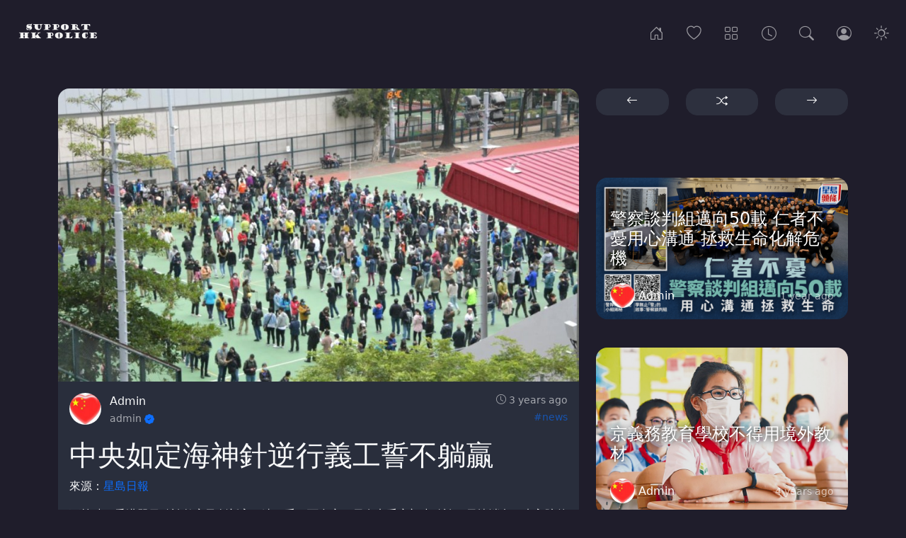

--- FILE ---
content_type: text/html; charset=UTF-8
request_url: https://www.supporthkpolice.com/posts/202202171
body_size: 6250
content:
<!DOCTYPE html>
<html lang="en" class="dark">
    <head>
        <meta charset="utf-8">
        <meta name="viewport" content="width=device-width, initial-scale=1, shrink-to-fit=no">
        <meta name="description" content="支持香港警察">
        <meta name="csrf-token" content="FnPdvIjCTOVhGWdCjVdMv7u0sqvs6IHmMtXpsanm">
        <link rel="icon" type="image/png" href="https://www.supporthkpolice.com/favicon.png">
        <link rel="amphtml" href="https://www.supporthkpolice.com/posts/202202171/amp">
        <title>Support HK Police - 中央如定海神針逆行義工誓不躺贏</title>
        <!-- Facebook og-->
        <meta property="fb:app_id" content="XXXXXXXXXXXXXXXXXXXXXXXX" />
        <meta property="og:url" content="https://www.supporthkpolice.com/posts/202202171" />
        <meta property="og:type" content="article" />
        <meta property="og:title" content="中央如定海神針逆行義工誓不躺贏" />
        <meta property="og:description" content="支持香港警察" />
                <meta property="og:image" content="https://www.supporthkpolice.com/uploads/1645065604.jpg" />
                
        <!-- Twitter card-->
        <meta name="twitter:card" content="summary_large_image" />
        <meta property="og:url" content="https://www.supporthkpolice.com/posts/202202171" />
        <meta property="og:title" content="中央如定海神針逆行義工誓不躺贏" />
        <meta property="og:description" content="支持香港警察" />
                <meta name="og:image" content="https://www.supporthkpolice.com/uploads/1645065604.jpg" />
        
        <!-- Css styles-->
        <link href="https://www.supporthkpolice.com/css/bootstrap.min.css" rel="stylesheet">
        <link href="https://www.supporthkpolice.com/css/instant.css" rel="stylesheet">  
        <link href="https://www.supporthkpolice.com/instanticon/style.css" rel="stylesheet">
            </head>
    <body>
        <nav id="mainnav" class="navbar navbar-expand-md navbar-dark bg-nav">    
    <a class="navbar-brand" href="https://www.supporthkpolice.com">
        <img class="theme-btn light" src="https://www.supporthkpolice.com/images/1623384875.png" alt="logo">
        <img class="theme-btn dark" src="https://www.supporthkpolice.com/images/logo-dark.png" alt="logo">
    </a>
    <div class="ms-auto me-4 me-md-0 order-md-2 navbar-nav">
        <button class="nav-link theme-btn light" onclick="setTheme('light')"><i class="icon-sun nav-icon"></i></button>
        <button class="nav-link theme-btn dark" onclick="setTheme('dark')"><i class="icon-moon nav-icon"></i></button>
    </div>
    <button class="navbar-toggler" type="button" data-bs-toggle="collapse" data-bs-target="#navbarsDefault" aria-controls="navbarsDefault" aria-expanded="false" aria-label="Toggle navigation">
        <span class="navbar-toggler-icon"></span>
    </button>
    <div class="collapse navbar-collapse" id="navbarsDefault">
        <ul class="navbar-nav ms-auto">
            <li class="nav-item">
                <a class="nav-link me-3 d-none d-md-block " href="https://www.supporthkpolice.com" data-bs-toggle="tooltip" data-bs-placement="bottom" title="Home"><i class="icon-house-door nav-icon"></i></a>
                <a class="nav-link d-md-none" href="https://www.supporthkpolice.com"><i class="icon-house-door"></i> Home</a>
            </li>
            <li class="nav-item">
                <a class="nav-link me-3 d-none d-md-block " href="https://www.supporthkpolice.com/popular" data-bs-toggle="tooltip" data-bs-placement="bottom" title="Popular"><i class="icon-heart nav-icon"></i></a>
                <a class="nav-link d-md-none" href="https://www.supporthkpolice.com/popular"><i class="icon-heart"></i> Popular</a>
            </li>
            <li class="nav-item">
                <a class="nav-link me-3 d-none d-md-block " href="https://www.supporthkpolice.com/categories" data-bs-toggle="tooltip" data-bs-placement="bottom" title="Categories"><i class="icon-grid nav-icon"></i></a>
                <a class="nav-link d-md-none" href="https://www.supporthkpolice.com/categories"><i class="icon-grid"></i> Categories</a>
            </li>
            <li class="nav-item">
                <a class="nav-link me-3 d-none d-md-block " href="https://www.supporthkpolice.com/archives" data-bs-toggle="tooltip" data-bs-placement="bottom" title="Archives"><i class="icon-clock nav-icon"></i></a>
                <a class="nav-link d-md-none" href="https://www.supporthkpolice.com/archives"><i class="icon-clock"></i> Archives</a>
            </li>
            <li class="nav-item">
                <span data-bs-toggle="modal" data-bs-target="#searchModal">
                    <a class="nav-link me-3 d-none d-md-block" href="#" data-bs-toggle="tooltip" data-bs-placement="bottom" title="Search"><i class="icon-search nav-icon"></i></a>
                    <a class="nav-link d-md-none" href="#"><i class="icon-search"></i> Search</a>
                </span>
            </li>
                        <li class="nav-item">
                <a class="nav-link me-3 d-none d-md-block " href="https://www.supporthkpolice.com/login" data-bs-toggle="tooltip" data-bs-placement="bottom" title="Login"><i class="icon-person-circle nav-icon"></i></a>
                <a class="nav-link d-md-none" href="https://www.supporthkpolice.com/login"><i class="icon-person-circle"></i> Login</a>
            </li>
                    </ul>
    </div>
</nav>
<!-- Modal -->
<div class="modal fade" id="searchModal" tabindex="-1">
    <div class="modal-dialog">
        <div class="modal-content bg-dark">
            <div class="modal-body p-5">
                <div class="row">
                    <div class="col-10">                    
                        <form class="form-inline" action="https://www.supporthkpolice.com/search" method="get">
                            <div class="input-group mb-3">
                                <input name="s" type="text" class="form-control form-control-lg" id="lgFormGroupInput" placeholder="Search" aria-describedby="button-addon2" required>
                                <button type="submit" id="button-addon2" class="btn btn-outline-secondary"><i class="icon-search"></i></button>
                            </div>
                        </form>
                    </div>                      
                    <div class="col-2">
                        <button type="button" class="btn btn-lg btn-dark" data-bs-dismiss="modal" aria-label="Close"><i class="icon-x-circle"></i></button>
                    </div>
                </div>
            </div>
        </div>
    </div>
</div>

        <div class="container mt-5">
    <div class="row">
        <div class="col-md-8">
                        <div class="card border-one card-shadow">
                                    <img class="card-img-top img-fluid border-two" src="https://www.supporthkpolice.com/uploads/1645065604.jpg" alt="">
                                <div class="card-body">
                    <div class="list-item mb-3">
                        <div class="list-left">
                            <a href="https://www.supporthkpolice.com/profile/admin">
                                                        <img class="avatar img-fluid rounded-circle" src="https://www.supporthkpolice.com/images/1623400050.jpg" alt="admin">
                                                        </a>
                        </div>         
                        <div class="list-body">
                            <div class="text-ellipsis">
                                <a class="nocolor" href="https://www.supporthkpolice.com/profile/admin">Admin</a>
                                <small class="text-muted time"><i class="icon-clock"></i> 3 years ago</small>
                            </div>
                            <div class="text-ellipsis">
                                <small class="text-muted">
                                    admin
                                </small>
                                                                <i class="icon-patch-check-fill text-primary verficon" title="Verified"></i>
                                                                                                                                <small class="text-muted time"><a href="https://www.supporthkpolice.com/category/news">
                                    #news
                                </a></small>
                                                                                            </div>
                        </div>
                    </div>
                    <h1>中央如定海神針逆行義工誓不躺贏</h1>
                                                                                                
                    
                                        <p>來源：<a href="https://stepaper.stheadline.com/article/221503133132865/%E8%A6%81%E8%81%9E%E6%B8%AF%E8%81%9E-%E4%B8%AD%E5%A4%AE%E5%A6%82%E5%AE%9A%E6%B5%B7%E7%A5%9E%E9%87%9D%E9%80%86%E8%A1%8C%E7%BE%A9%E5%B7%A5%E8%AA%93%E4%B8%8D%E8%BA%BA%E8%B4%8F" target="_blank" rel="noreferrer noopener">星島日報</a></p><p>下筆時，香港單日確診數字又創新高、達四千二百多宗，另有七千宗初步確診；另據消息，未入院的確診及初確病人達一萬二千人，數字觸目驚心！人心惶惶！</p><p>第五波疫情如洪水猛獸般襲來，筆者在此想和大家先介紹幾個「小人物」和一些無名英雄。</p><p>深水埗檢測中心有一對負責維持秩序的義工母子，母親在區內當義工二十年，兒子阿賢從少跟隨在旁，當知道檢測站需要義工就立即報名；家庭主婦阿欣因體會到輪候檢測之苦，又不忍心看到老人家長時間排隊，剛好見到藍田檢測站招募義工，沒多想就馬上加入。又有年輕義工每天為獨居長者買餸；另外一位不到三十歲的義工每天長途跋涉去到東涌、為一名等候送院的長者送上生活必需品。朋友問他們走在抗疫前綫怕不怕染疫，他們說：不是不怕，但更希望「幫到手」，盡自己所能為社會出一分力，當然他們也會保護好自己。</p><p>逆行者：疫情不退我們不退</p><p>早前民政處招募義工隊包裝快速測試包，也是一呼百應，參加者來自不同階層，有保安員、家庭主婦和企業老闆等；還有當局提出以「抗疫的士」接送初步確診者求診，運輸署周日晚聯絡業界商討，三天後已有約二百部的士加入。立法會議員林哲玄醫生也在一日之內，成功找到一百二十名醫生護士願意到老人院加快協助長者接種疫苗。還有中資企業不斷捐贈口罩、消毒用品、快速檢測包等防疫物資，大小政黨及社團也積極組織義工隊，數以千計義工包裝檢測包、送贈防疫包、維持檢測派籌排隊秩序、向市民講解防疫資訊等等。</p><p>世上沒有從天而降的英雄，只有挺身而出的凡人。走在前綫的醫護人員固然每日面對巨大壓力，做抗疫義工雖說是後勤角色居多，可是都會有染疫風險，他們或許沒有專業的醫療知識，只是普通街坊，但大家仍然在做力所能及的事情，在適合自己的崗位上默默付出，不問回報、也不求讚賞，有義工說：「香港是我們的家，我們有責任守護自己的家園，疫情不退我們不退，合力打贏這場疫戰！」</p><p>縱有國家支持香港不可「躺贏」</p><p>國家主席習近平日前就支援香港抗疫工作作出重要指示，要求香港特區政府要做到三個「一切」和兩個「確保」；「將盡快穩控疫情作為當前壓倒一切的任務、動員一切可以動員的力量和資源、採取一切必要的措施；確保香港市民的生命和身體健康、確保香港社會大局穩定」；同時也表示了對香港市民的親切關懷。在這個市民惶恐度日的疫情下，的確有如「定海神針」。</p><p>中央全力助港抗疫，成為香港最堅強後盾，為「動態清零」帶來曙光。但從現實層面來看，不論是增援抗疫資源、或派內地醫護人員馳援，或到港增設檢測設施和方艙醫院等設備，都需要時間建立及協調。這段「空窗期」我們更應該做好本分，更不應有「躺贏」心態，只待中央幫我們解決這波疫情所有問題。香港管治者們當然要加把勁，但社會各界、市民大眾都應齊心抗疫，應做盡做、自保自救，各人做好防抗措施、打齊針，或力所能及又願意踏前一步，可像上面的「逆行者」多出一分力，守望相助，我們必能戰勝疫情。</p><p>原姿晴</p><p>前傳媒人，現任職顧問</p><p>原姿晴 來論</p>
                    
                    
                    
                    
                    
                    
                    
                                                                        </div>
                <div class="card-body card-border">
                    <div class="row">
                        <div class="d-flex align-items-center">
                            <div class="d-flex align-items-center ps-2 pe-2 me-4">
                                                                <a class="d-flex align-items-center" href="https://www.supporthkpolice.com/login" >
                                    <span class="heartguest"></span>
                                </a>
                                                                <div class="likenumber" id="likeCount1591">0</div>
                            </div>
                            <div class="ps-2 pe-2">
                                <span class="text-muted"><i class="icon-eye me-2"></i> 594</span>
                            </div>
                            <div class="ms-auto">
                                <ul class="profile-links-list d-flex justify-content-center">
                                    <li class="nowrap">
                                        <a class="btn btn-white-shadow" data-pin-do="buttonBookmark" data-pin-custom="true" href="https://www.pinterest.com/pin/create/button/">
                                            <i class="icon-pinterest"></i></a>
                                    </li>
                                    <li class="nowrap">
                                        <a class="btn btn-white-shadow" role="button" onclick="shareButton(this)" href="https://www.facebook.com/sharer/sharer.php?u=https://www.supporthkpolice.com/posts/202202171" target="_blank">
                                            <i class="icon-facebook"></i></a>
                                    </li>
                                    <li class="nowrap">
                                        <a class="btn btn-white-shadow" role="button" onclick="shareButton(this)" href="https://twitter.com/share?url=https://www.supporthkpolice.com/posts/202202171" target="_blank">
                                            <i class="icon-twitter"></i></a>
                                    </li>
                                </ul>
                            </div>
                        </div>
                    </div>   
                </div>
                            </div>
        </div>
        <div class="col-md-4">
            <div class="row mb-5">
                <div class="col">
                                <a role="button" class="btn w-100 btn-arrow border-one" href="https://www.supporthkpolice.com/posts/20220217" data-bs-toggle="tooltip" data-bs-placement="bottom" title="Previous">
                    <i class="icon-arrow-left"></i>
                </a>
                                </div>
                <div class="col">
                                <a role="button" class="btn w-100 btn-arrow border-one" href="https://www.supporthkpolice.com/posts/43fb" data-bs-toggle="tooltip" data-bs-placement="bottom" title="Random">
                    <i class="icon-shuffle"></i>
                </a>
                                </div>
                <div class="col">
                                <a role="button" class="btn w-100 btn-arrow border-one" href="https://www.supporthkpolice.com/posts/cny-3" data-bs-toggle="tooltip" data-bs-placement="bottom" title="Next">
                    <i class="icon-arrow-right"></i>
                </a>
                                </div>
            </div>
                        <div class="card border-one embed-responsive mb-3">
                <style>
.content-body__detail {
word-wrap: break-word;
}
</style>
            </div>
                                    <div class="card border-one bg-dark text-white">
        <img class="card-img border-one" src="https://www.supporthkpolice.com/uploads/1710127127.png" alt="警察談判組邁向50載 仁者不憂用心溝通 拯救生命化解危機">
        <div class="card-img-overlay bg-over">
            <a class="link-over" href="https://www.supporthkpolice.com/posts/50-3"></a>
            <h4 class="bottom-txt">
                警察談判組邁向50載 仁者不憂用心溝通 拯救生命化解危機
            </h4>
            <a class="author" href="https://www.supporthkpolice.com/profile/admin">
                                <img class="avatar-sm img-fluid rounded-circle" src="https://www.supporthkpolice.com/images/1623400050.jpg" alt="1623400050.jpg">
                                <div>Admin</div>
            </a>
            <small class="text-muted card-date">1 year ago</small>
        </div>
    </div>
                            <div class="card border-one bg-dark text-white">
        <img class="card-img border-one" src="https://www.supporthkpolice.com/uploads/1628649804.jpg" alt="京義務教育學校不得用境外教材">
        <div class="card-img-overlay bg-over">
            <a class="link-over" href="https://www.supporthkpolice.com/posts/Htl8qvnqc4guZGU"></a>
            <h4 class="bottom-txt">
                京義務教育學校不得用境外教材
            </h4>
            <a class="author" href="https://www.supporthkpolice.com/profile/admin">
                                <img class="avatar-sm img-fluid rounded-circle" src="https://www.supporthkpolice.com/images/1623400050.jpg" alt="1623400050.jpg">
                                <div>Admin</div>
            </a>
            <small class="text-muted card-date">4 years ago</small>
        </div>
    </div>
                            <div class="card border-one bg-dark text-white">
        <img class="card-img border-one" src="https://www.supporthkpolice.com/uploads/1644643148.jpg" alt="英國下議院通過英台灣關係合作動議 北京堅決反對警告不要玩火">
        <div class="card-img-overlay bg-over">
            <a class="link-over" href="https://www.supporthkpolice.com/posts/202202121"></a>
            <h4 class="bottom-txt">
                英國下議院通過英台灣關係合作動議 北京堅決反對警告不要玩火
            </h4>
            <a class="author" href="https://www.supporthkpolice.com/profile/admin">
                                <img class="avatar-sm img-fluid rounded-circle" src="https://www.supporthkpolice.com/images/1623400050.jpg" alt="1623400050.jpg">
                                <div>Admin</div>
            </a>
            <small class="text-muted card-date">3 years ago</small>
        </div>
    </div>
                            <div class="card border-one bg-dark text-white">
        <img class="card-img border-one" src="https://www.supporthkpolice.com/uploads/1642493738.jpg" alt="習近平：國家之間分歧難免 須求同存異中合作共贏">
        <div class="card-img-overlay bg-over">
            <a class="link-over" href="https://www.supporthkpolice.com/posts/202201184"></a>
            <h4 class="bottom-txt">
                習近平：國家之間分歧難免 須求同存異中合作共贏
            </h4>
            <a class="author" href="https://www.supporthkpolice.com/profile/admin">
                                <img class="avatar-sm img-fluid rounded-circle" src="https://www.supporthkpolice.com/images/1623400050.jpg" alt="1623400050.jpg">
                                <div>Admin</div>
            </a>
            <small class="text-muted card-date">4 years ago</small>
        </div>
    </div>
                            <div class="card border-one text-white stripes bg-primary">
        <div class="card-txt-body bg-over">
            <a class="link-over" href="https://www.supporthkpolice.com/posts/U7H6mdpHJMNdohz"></a>
            <h4>林鄭李家超期待與立會有良性互動</h4>
            <p class="card-text"></p>
            <a class="author" href="https://www.supporthkpolice.com/profile/admin">
                                <img class="avatar-sm img-fluid rounded-circle" src="https://www.supporthkpolice.com/images/1623400050.jpg" alt="1623400050.jpg">
                                <div>Admin</div>
            </a>
            <small class="text-muted card-date">4 years ago</small>  
        </div>
    </div>
                        </div>
    </div>
</div>

        <div id="fb-root"></div>

        <footer class="blog-footer">
    <ul class="list-inline">
        
       <li class="list-inline-item">
            <a class="text-mode" href="https://www.supporthkpolice.com/page/community">Community</a>
        </li>
        
       <li class="list-inline-item">
            <a class="text-mode" href="https://www.supporthkpolice.com/page/contact">Contact US</a>
        </li>
        
       <li class="list-inline-item">
            <a class="text-mode" href="https://www.supporthkpolice.com/page/disclaimer">Disclaimer</a>
        </li>
        </ul>
<div class="text-muted"><p>© 2024 Copyright. All Rights Reserved.</p></div>
</footer>

                
        <script src="https://www.supporthkpolice.com/js/bootstrap.bundle.min.js"></script>
<script src="https://www.supporthkpolice.com/js/salvattore.min.js"></script>
<script>
    var tooltipTriggerList = [].slice.call(document.querySelectorAll('[data-bs-toggle="tooltip"]'))
    var tooltipList = tooltipTriggerList.map(function (tooltipTriggerEl) {
      return new bootstrap.Tooltip(tooltipTriggerEl, {
	    animation: false // <-
	  })
	})
  var DataLink = "https://www.supporthkpolice.com/post";
</script>
<script src="https://www.supporthkpolice.com/js/heart.js"></script>        <script>            
            var processing = "Processing...";
            var successCom = "Comment was successfully sent";
            var now = "New";
            var MsgEdit = "Edit";
            var MsgCancel = "Cancel";
            var MsgDelete = "Delete";
            var MsgReply = "Reply";
            var MsgSure = "Are you sure you want to delete this comment?";
            var siteURL = "https://www.supporthkpolice.com";
            var postID = "1591";
        </script>
        <script src="https://www.supporthkpolice.com/js/main.js"></script>
        <script src="https://www.supporthkpolice.com/js/comment.js"></script>
        <script async src="https://platform.twitter.com/widgets.js"></script>
        <script async defer src="//platform.instagram.com/en_US/embeds.js"></script>
        <script async defer src="//assets.pinterest.com/js/pinit.js"></script>
        <script>
            window.fbAsyncInit = function() {
                FB.init({
                  appId            : 'XXXXXXXXXXXXXXXXXXXXXXXX',
                  autoLogAppEvents : true,
                  xfbml            : true,
                  version          : 'v12.0'
                });
            };

            (function(d, s, id){
                   var js, fjs = d.getElementsByTagName(s)[0];
                   if (d.getElementById(id)) {return;}
                   js = d.createElement(s); js.id = id;
                   js.src = "https://connect.facebook.net/en_US/sdk.js";
                   fjs.parentNode.insertBefore(js, fjs);
            }(document, 'script', 'facebook-jssdk'));
        </script>
    </body>
</html>

--- FILE ---
content_type: text/javascript
request_url: https://www.supporthkpolice.com/js/comment.js
body_size: 1889
content:
// Comment submit Function //
function SubmitComment() {
    event.preventDefault();
    let commentForm = document.getElementById('comment_form');
    let url = commentForm.action;
    let formData = new FormData(commentForm);
    let token = document
        .querySelector('meta[name="csrf-token"]')
        .getAttribute('content');
    let comBtn = document.getElementById('postcomment');
    let successMsg = document.getElementById('show-com-msg');
    let comCountDiv = document.getElementById('comcount');
    let comCount = comCountDiv.innerHTML;
    let comArea = document.getElementById('com-area');
    let parentDiv = document.getElementById('dynamic_com');
    let orgBtn = comBtn.innerHTML;
    comBtn.disabled = true;
    comBtn.innerHTML =
        '<span class="spinner-border spinner-border-sm" role="status" aria-hidden="true"></span> ' +
        processing;

    fetch(url, {
        method: 'POST',
        headers: {
            'X-CSRF-TOKEN': token,
        },
        body: formData,
    })
        .then((response) => response.json())
        .then((data) => {
            if (data.success) {
                comBtn.innerHTML = orgBtn;
                comBtn.disabled = false;
                successMsg.innerHTML = '';
                comArea.value = '';
                successMsg.classList.remove('d-none');
                successMsg.innerHTML +=
                    '<span class="align-self-center"><small>' +
                    successCom +
                    '</small></span>';
                var divTop = document.createElement('div');
                divTop.className = 'maincom';
                var divCom = document.createElement('div');
                divCom.className = 'd-flex pt-3';
                divCom.innerHTML =
                    '<img class="flex-shrink-0 me-3 avatar img-fluid rounded-circle" src="' +
                    data.avatar +
                    '"><p class="pb-3 mb-0 small lh-sm border-comment w-100"><input type="hidden" class="comment_id own_id" value="' +
                    data.comid +
                    '" /><span class="d-block mb-2"><strong class="text-gray-800"><a href="' +
                    siteURL +
                    '/profile/' +
                    data.username +
                    '">' +
                    data.user +
                    '</a></strong> <span class="usrname text-muted">@' +
                    data.username +
                    ' </span><span class="badge bg-info text-dark time">' +
                    now +
                    '</span></span><span class="combody">' +
                    data.success +
                    '</span><span class="d-block mt-2"><a class="link-secondary me-3" onclick="ReplyComment(this)" href="#">' +
                    MsgReply +
                    '</a><a class="link-secondary me-3" onclick="EditComment(this)" href="#">' +
                    MsgEdit +
                    '</a><a onclick="DeleteComment(this)" class="link-secondary" href="#">' +
                    MsgDelete +
                    '</a></span> <span class="d-block mt-2 editcomment d-none"> </span> </p>';
                divTop.appendChild(divCom);
                parentDiv.insertBefore(divTop, parentDiv.firstChild);
                comCountDiv.innerHTML = ++comCount;
            } else {
                comBtn.innerHTML = orgBtn;
                comBtn.disabled = false;
                successMsg.innerHTML = '';
                successMsg.classList.remove('d-none');
                successMsg.innerHTML +=
                    '<span class="align-self-center text-danger"><small>' +
                    data.error +
                    '</small></span>';
            }
        })
        .catch((error) => {
            console.error('Error:', error);
            comBtn.innerHTML = orgBtn;
            comBtn.disabled = false;
        });
}

function RemoveBox(input) {
    event.preventDefault();
    let ownDiv = input.closest('.pb-3');
    let EditComment = ownDiv.querySelector('.editcomment');
    EditComment.innerHTML = '';
    EditComment.classList.add('d-none');
}

function EditComment(input) {
    event.preventDefault();
    let ownDiv = input.closest('.pb-3');
    let EditComment = ownDiv.querySelector('.editcomment');
    let getTxt = ownDiv.querySelector('.combody').innerText;
    EditComment.innerHTML =
        '<textarea name="body" class="form-control mb-3" rows="3">' +
        getTxt +
        '</textarea><div class="form-text pb-2 d-none text-danger"></div><button class="btn btn-success btn-sm me-2" type="button" onclick="UpdateComment(this)">' +
        MsgEdit +
        '</button> <button class="btn btn-secondary btn-sm" type="button" onclick="RemoveBox(this)">' +
        MsgCancel +
        '</button>';
    EditComment.classList.remove('d-none');
}

function ReplyComment(input) {
    event.preventDefault();
    let ownDiv = input.closest('.pb-3');
    let ReplyComment = ownDiv.querySelector('.editcomment');
    let parendID = ownDiv.querySelector('.comment_id').value;
    let getUser = ownDiv.querySelector('.usrname').innerHTML;
    ReplyComment.innerHTML =
        '<form class="reply_form" method="POST" action="' +
        siteURL +
        '/comments"><input type="hidden" name="post_id" value="' +
        postID +
        '" /><input type="hidden" name="parent_id" value="' +
        parendID +
        '" /><textarea name="body" class="form-control mb-3" rows="3">' +
        getUser +
        ' </textarea><div class="form-text pb-2 d-none text-danger"></div><button class="btn btn-primary btn-sm me-2" type="button" onclick="ReplySend(this)">' +
        MsgReply +
        '</button> <button class="btn btn-secondary btn-sm" type="button" onclick="RemoveBox(this)">' +
        MsgCancel +
        '</button></form>';
    ReplyComment.classList.remove('d-none');
}

// Comment reply Function //
function ReplySend(input) {
    event.preventDefault();
    let ownDiv = input.closest('.editcomment');
    let mainDiv = ownDiv.closest('.pt-3');
    let parendID = mainDiv.querySelector('.comment_id').value;
    let replyForm = ownDiv.querySelector('.reply_form');
    let errMsg = ownDiv.querySelector('.form-text');
    let url = replyForm.action;
    let comCountDiv = document.getElementById('comcount');
    let comCount = comCountDiv.innerHTML;
    let formData = new FormData(replyForm);
    let token = document
        .querySelector('meta[name="csrf-token"]')
        .getAttribute('content');
    let comBtn = ownDiv.querySelector('.btn-primary');
    let orgBtn = comBtn.innerHTML;
    comBtn.disabled = true;
    comBtn.innerHTML =
        '<span class="spinner-border spinner-border-sm" role="status" aria-hidden="true"></span> ' +
        processing;
    fetch(url, {
        method: 'POST',
        headers: {
            'X-CSRF-TOKEN': token,
        },
        body: formData,
    })
        .then((response) => response.json())
        .then((data) => {
            if (data.success) {
                comBtn.innerHTML = orgBtn;
                comBtn.disabled = false;
                ownDiv.classList.add('d-none');
                var divCom = document.createElement('div');
                divCom.className = 'd-flex pt-3 ps-5';
                divCom.innerHTML =
                    '<img class="flex-shrink-0 me-3 avatar-sm img-fluid rounded-circle" src="' +
                    data.avatar +
                    '"><p class="pb-3 mb-0 small lh-sm border-comment w-100"><input type="hidden" class="comment_id" value="' +
                    parendID +
                    '" /><input type="hidden" class="own_id" value="' +
                    data.comid +
                    '" /><span class="d-block mb-2"><strong class="text-gray-800"><a href="' +
                    siteURL +
                    '/profile/' +
                    data.username +
                    '">' +
                    data.user +
                    '</a></strong> <span class="usrname text-muted">@' +
                    data.username +
                    ' </span><span class="badge bg-info text-dark time">' +
                    now +
                    '</span></span><span class="combody">' +
                    data.success +
                    '</span><span class="d-block mt-2"><a class="link-secondary me-3" onclick="ReplyComment(this)" href="#">' +
                    MsgReply +
                    '</a><a class="link-secondary me-3" onclick="EditComment(this)" href="#">' +
                    MsgEdit +
                    '</a><a onclick="DeleteComment(this)" class="link-secondary" href="#">' +
                    MsgDelete +
                    '</a></span> <span class="d-block mt-2 editcomment d-none"> </span> </p>';
                mainDiv.after(divCom);
                comCountDiv.innerHTML = ++comCount;
            } else {
                comBtn.innerHTML = orgBtn;
                comBtn.disabled = false;
                errMsg.innerHTML = '';
                errMsg.classList.remove('d-none');
                errMsg.innerHTML += data.error;
            }
        })
        .catch((error) => {
            console.error('Error:', error);
            comBtn.innerHTML = orgBtn;
            comBtn.disabled = false;
        });
}

// Update Comment Function //
function UpdateComment(input) {
    event.preventDefault();
    let ownDiv = input.closest('.editcomment');
    let mainDiv = ownDiv.closest('.pt-3');
    let ownID = mainDiv.querySelector('.own_id').value;
    let errMsg = ownDiv.querySelector('.form-text');
    let comBody = mainDiv.querySelector('.combody');
    let comnewBody = ownDiv.querySelector('.form-control');
    let token = document
        .querySelector('meta[name="csrf-token"]')
        .getAttribute('content');
    let comBtn = ownDiv.querySelector('.btn-success');
    let orgBtn = comBtn.innerHTML;
    comBtn.disabled = true;
    comBtn.innerHTML =
        '<span class="spinner-border spinner-border-sm" role="status" aria-hidden="true"></span> ' +
        processing;

    fetch(siteURL + '/comments/' + ownID, {
        method: 'PUT',
        headers: {
            'Content-Type': 'application/json',
            Accept: 'application/json, text-plain, */*',
            'X-Requested-With': 'XMLHttpRequest',
            'X-CSRF-TOKEN': token,
        },
        body: JSON.stringify({
            id: ownID,
            body: comnewBody.value,
        }),
    })
        .then((response) => response.json())
        .then((data) => {
            if (data.success) {
                comBtn.innerHTML = orgBtn;
                comBtn.disabled = false;
                ownDiv.classList.add('d-none');
                comBody.innerHTML = data.success;
            } else {
                comBtn.innerHTML = orgBtn;
                comBtn.disabled = false;
                errMsg.innerHTML = '';
                errMsg.classList.remove('d-none');
                errMsg.innerHTML += data.error;
            }
        })
        .catch((error) => {
            console.error('Error:', error);
            comBtn.innerHTML = orgBtn;
            comBtn.disabled = false;
        });
}

function DeleteComment(input) {
    event.preventDefault();
    let ownDiv = input.closest('.pb-3');
    let EditComment = ownDiv.querySelector('.editcomment');
    let getTxt = ownDiv.querySelector('.combody').innerHTML;
    EditComment.innerHTML =
        '<span class="fw-bolder me-3">' +
        MsgSure +
        '</span><a class="me-3" onclick="DeleteCommentRequest(this)" href="#">' +
        MsgDelete +
        '</a> <a class="me-3" href="#" onclick="RemoveBox(this)">' +
        MsgCancel +
        '</a>';
    EditComment.classList.remove('d-none');
}

// Delete Comment From Database Function //
function DeleteCommentRequest(input) {
    event.preventDefault();
    let ownDiv = input.closest('.editcomment');
    let checkDiv = ownDiv.closest('.pt-3');
    if (checkDiv.classList.contains('ps-5')) {
        var mainDiv = ownDiv.closest('.pt-3');
    } else {
        var mainDiv = ownDiv.closest('.maincom');
    }
    let comCountDiv = document.getElementById('comcount');
    let comCount = comCountDiv.innerHTML;
    let ownID = mainDiv.querySelector('.own_id').value;
    let token = document
        .querySelector('meta[name="csrf-token"]')
        .getAttribute('content');

    fetch(siteURL + '/comments/' + ownID, {
        method: 'DELETE',
        headers: {
            'Content-Type': 'application/json',
            Accept: 'application/json, text-plain, */*',
            'X-Requested-With': 'XMLHttpRequest',
            'X-CSRF-TOKEN': token,
        },
        body: JSON.stringify({
            id: ownID,
        }),
    })
        .then((response) => response.json())
        .then((data) => {
            if (data.success) {
                mainDiv.remove();
                comCountDiv.innerHTML = --comCount;
            }
        })
        .catch((error) => {
            console.error('Error:', error);
        });
}
